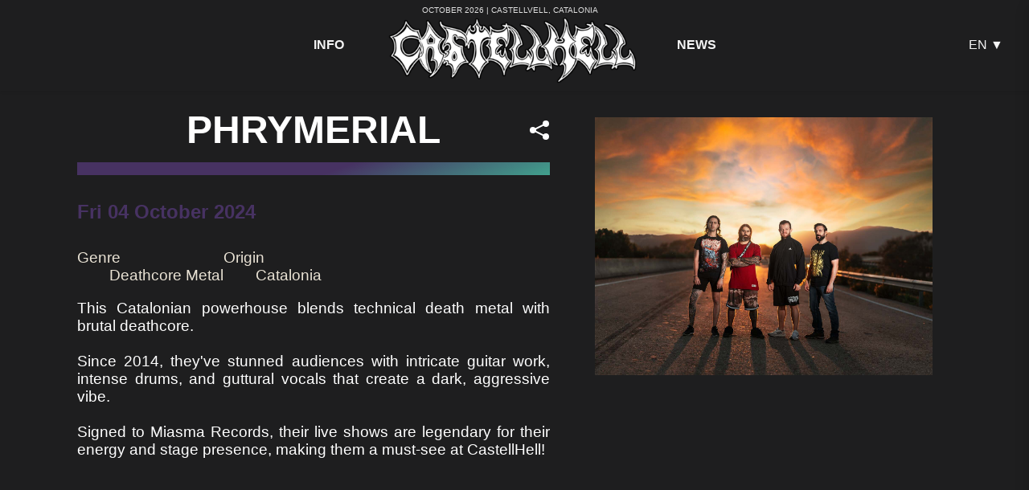

--- FILE ---
content_type: text/html; charset=UTF-8
request_url: https://castellhell.party/en/band/phrymerial
body_size: 5354
content:
<!DOCTYPE html>
<html lang="en">
<head>
    <title>Phrymerial @ CastellHell 2024</title>

<link rel="icon" type="image/png" href="https://castellhell.party/favicon/favicon-96x96.png" sizes="96x96" />
<link rel="icon" type="image/svg+xml" href="https://castellhell.party/favicon/favicon.svg" />
<link rel="shortcut icon" href="https://castellhell.party/favicon/favicon.ico" />
<link rel="apple-touch-icon" sizes="180x180" href="https://castellhell.party/favicon/apple-touch-icon.png" />
<link rel="manifest" href="https://castellhell.party/favicon/site.webmanifest" />
                                            
<link rel="canonical" href="https://castellhell.party/en/band/phrymerial" />
<link rel="alternate" hreflang="ca" href="https://castellhell.party/ca/band/phrymerial" />
<link rel="alternate" hreflang="es" href="https://castellhell.party/es/band/phrymerial" />
<link rel="alternate" hreflang="en" href="https://castellhell.party/en/band/phrymerial" />

<meta charset="utf-8" />
<meta name="Keywords" content="castlehell, castle hell, castelhel, castelhell, castlehel, metal festival, rock, party, open air, tickets, heavy metal, music festival, rock festival, headbanging, mosh pit">
<meta name="Description" content="This Catalonian powerhouse blends technical death metal with brutal deathcore. 

Since 2014, they&#039;ve stunned audiences with intricate guitar work, intense drums, and guttural vocals that create a dark, aggressive vibe. 

Signed to Miasma Records, their live shows are legendary for their energy and stage presence, making them a must-see at CastellHell!
">
<meta name="author" content="CastellHell Reborns">
<meta name="geo.region" content="Tarragona, Catalonia">
<meta name="geo.placename" content="Castellvell del Camp">
<meta name="geo.position" content="41.179904822798385, 1.099354043432829">
<meta name="ICBM" content="Latitude, Longitude">

<meta property="og:type" content="website">
<meta property="og:url" content="https://castellhell.party/en/band/phrymerial">
<meta property="og:title" content="Phrymerial @ CastellHell 2024">
<meta property="og:image" content="https://castellhell.party/img/bands/phrymerial.jpg">
<meta property="og:description" content="This Catalonian powerhouse blends technical death metal with brutal deathcore. 

Since 2014, they&#039;ve stunned audiences with intricate guitar work, intense drums, and guttural vocals that create a dark, aggressive vibe. 

Signed to Miasma Records, their live shows are legendary for their energy and stage presence, making them a must-see at CastellHell!
">
<meta property="og:site_name" content="Phrymerial @ CastellHell 2024" />
<meta property="fb:app_id" content="1881576069085563" />

<meta name="twitter:card" content="summary_large_image">
<meta name="twitter:title" content="Phrymerial @ CastellHell 2024">
<meta name="twitter:description" content="This Catalonian powerhouse blends technical death metal with brutal deathcore. 

Since 2014, they&#039;ve stunned audiences with intricate guitar work, intense drums, and guttural vocals that create a dark, aggressive vibe. 

Signed to Miasma Records, their live shows are legendary for their energy and stage presence, making them a must-see at CastellHell!
">
<meta name="twitter:image" content="https://castellhell.party/img/bands/phrymerial.jpg">

<link href="/reset.css?rand=904252383" rel="stylesheet" />
<link href="/footer.css?rand=1255749628" rel="stylesheet" />
<link href="/artist.css?rand=737015065" rel="stylesheet" />
<link href="/styles.css?rand=2122109405" rel="stylesheet" />
<link href="/lineup.css?rand=1196323090" rel="stylesheet" />
<link href="/menu.css?rand=1671321983" rel="stylesheet" />
<link href="/info-grid.css?rand=1314215045" rel="stylesheet" />
<meta name="viewport" content="width=device-width,initial-scale=1,maximum-scale=1,user-scalable=no">
<meta http-equiv="X-UA-Compatible" content="IE=edge,chrome=1">
<meta name="HandheldFriendly" content="true">

    <!-- Google tag (gtag.js) -->
    <script async src="https://www.googletagmanager.com/gtag/js?id=G-JSVBGKDDLX"></script>
    <script>
        window.dataLayer = window.dataLayer || [];
        function gtag(){dataLayer.push(arguments);}
        gtag('js', new Date());

        gtag('config', 'G-JSVBGKDDLX');
    </script>

    <script type="text/javascript">
        (function() {
            window.sib = {
                equeue: [],
                client_key: "x4ykgnqjj6zi1hliytivh4sz"
            };
            /* OPTIONAL: email for identify request*/
            // window.sib.email_id = 'example@domain.com';
            window.sendinblue = {};
            for (var j = ['track', 'identify', 'trackLink', 'page'], i = 0; i < j.length; i++) {
                (function(k) {
                    window.sendinblue[k] = function() {
                        var arg = Array.prototype.slice.call(arguments);
                        (window.sib[k] || function() {
                            var t = {};
                            t[k] = arg;
                            window.sib.equeue.push(t);
                        })(arg[0], arg[1], arg[2]);
                    };
                })(j[i]);
            }
            var n = document.createElement("script"),
                i = document.getElementsByTagName("script")[0];
            n.type = "text/javascript", n.id = "sendinblue-js",
                n.async = !0, n.src = "https://sibautomation.com/sa.js?key="+ window.sib.client_key,
                i.parentNode.insertBefore(n, i), window.sendinblue.page();
        })();
    </script>
    <script>
    const sharePost = () => {
        const button = document.activeElement;
        // Remove the first path segment (locale)
        const pathParts = location.pathname.split('/');
        // If the first part is empty (leading slash), remove it
        if (pathParts[0] === '') pathParts.shift();
        // Remove locale if present
        if (['en', 'es', 'ca', 'fr'].includes(pathParts[0])) pathParts.shift();
        const cleanPath = '/' + pathParts.join('/');
        const secureUrl = location.origin + cleanPath;
        const withTags = `${secureUrl}?shared`;
        
        navigator.share({
            title: document.title,
            url: withTags,
        });
    }
    </script>
</head>
<body>
<header class="header">
    <nav class="inner-header">
        <ul class="menu info-menu desktop" role="menubar" aria-label="Info Menu">
                                    <li><a href="/en/info">Info</a></li>
        </ul>
        <div class="header__logo">
            <span class="header__logo__date">October 2026 | Castellvell, Catalonia</span>
            <a href="/en">
                <img src="/img/logo_blanc.png" alt="Logo">
            </a>
        </div>
        <ul class="menu main-menu desktop" role="menubar" aria-label="Main Menu">
            <li><a href="/en/news">News</a></li>
                    </ul>
        <div role="menubar" aria-label="Language Menu" class="lang-menu dropdown">
                <button onclick="open_lang_menu()" class="dropbtn">EN &#9660;</button>
                <div id="lang-dropdown" class="dropdown-content">
                    <a  href="/ca/phrymerial">CA</a>
                    <a  href="/es/phrymerial">ES</a>
                    <a  class="dropdown-content-selected"  href="/en/phrymerial">EN</a>
                </div>
            </li>
        </div>
        <button class="menu-btn" aria-label="main menu" onclick="toggle_mobile_menu()"><img src="/img/menu-hamburger.svg" alt="Menu"></button>
        <div class="menu main-menu mobile" id="mobile-menu">
            <button class="close-btn" aria-label="close menu" onclick="toggle_mobile_menu()"><img src="/img/close.svg" alt="Menu"></button>
            <ul class="inner-main-menu" role="menubar" aria-label="Main Menu">
                                <li><a href="/en/info">Info</a></li>
                <li><a href="/en/news">News</a></li>
                                <li class="lang-menu-mobile">
                    <a  href="/ca/phrymerial">CA</a>
                    <a  href="/es/phrymerial">ES</a>
                    <a  class="dropdown-content-selected"  href="/en/phrymerial">EN</a>
                </li>
            </ul>
        </div>
    </nav>
</header>

<!-- TODO enable this -->
<article class="fest-tickets" style="display: none; cursor: pointer">
    <a data-toggle="modal" data-target="#tickets">Tickets 25€</a>
</article>
<script>
    </script>
<!-- Modal -->

<main class="header-fixed">

    <article class="main-section">
        <section class="artist-head">
            <div class="artist-head__inner">
                <div class="artist-head__content">
                    <h1 class="main-section-title text-left px-0">PHRYMERIAL</h1>
                    <h2 class="artist-head__performance">
                    Fri 04 October 2024
                    </h2>
                    <button
                        class="share-button"
                        onclick="sharePost()"
                        data-description="PHRYMERIAL will be playing at CastellHell 2025 on Fri 04 October 2024"
                        aria-label="Share">
                        <img src="/img/share.svg" title="Share" width="30" />
                    </button>
                    <dl class="artist-head__info">
                        <div>
                            <dt>Genre</dt>
                            <dd>Deathcore Metal</dd>
                        </div>
                        <div>
                            <dt>Origin</dt>
                            <dd>Catalonia</dd>
                        </div>
                    </dl>
                   
                    <section class="artist-head__editor">
                        <p>This Catalonian powerhouse blends technical death metal with brutal deathcore. <br />
<br />
Since 2014, they&#039;ve stunned audiences with intricate guitar work, intense drums, and guttural vocals that create a dark, aggressive vibe. <br />
<br />
Signed to Miasma Records, their live shows are legendary for their energy and stage presence, making them a must-see at CastellHell!<br />
</p>
                        <figure class="oEmbedMedia" title="phrymerial (Official Music Video)" data-type="video" width="100%" height="360"><iframe width="100%" height="360" src="https://www.youtube.com/embed/0WwVwOT8RIs?si=12Kd1rmkcJxmUtOb" title="YouTube video player" frameborder="0" allow="accelerometer; autoplay; clipboard-write; encrypted-media; gyroscope; picture-in-picture; web-share" referrerpolicy="strict-origin-when-cross-origin" allowfullscreen></iframe></figure>

<iframe style="border-radius:12px" src="https://open.spotify.com/embed/artist/0cHfIX3WqMVjYARA9M4Shs?utm_source=generator" width="100%" height="352" frameBorder="0" allowfullscreen="" allow="autoplay; clipboard-write; encrypted-media; fullscreen; picture-in-picture" loading="lazy"></iframe>                    </section>
                </div>
               <figure class="artist-head__image">
                    <img title="Phrymerial" alt="Phrymerial" src="/img/bands/phrymerial.jpg">
                </figure>
            </div>
        </section>
    </article>

    <aside class="main-section-title  ">
        <h3>See also:</h3>
    </aside>

    
<section id="lineup-2025" class="main-section article-lineup-wrapper">
    <div class="lineup-filter">
        <button class="btn active" data-day="all">All</button>
        <button class="btn" data-day="friday">Friday</button>
        <button class="btn" data-day="saturday">Saturday</button>
    </div>
    <ul class="lineup-list">
                                    <li class="lineup-item" data-day="saturday">
                    <a class="lineup-item-wrapper" href="/en/band/master" style="background-image: url('/img/2025/bands/master_list.jpg')">
                        <div class="lineup-item-data">
                            <img class="lineup-item-visit" src="/img/chevron.svg" width="24" height="24" />
                            <h2 class="lineup-item-name">Master</h2>
                            <p class="lineup-item-day">Saturday</p>
                            <p class="lineup-item-checkout">Check out Master</p>
                        </div>
                    </a>
                </li>
                                                <li class="lineup-item" data-day="saturday">
                    <a class="lineup-item-wrapper" href="/en/band/suicidal_angels" style="background-image: url('/img/2025/bands/suicidal_angels_list.jpg')">
                        <div class="lineup-item-data">
                            <img class="lineup-item-visit" src="/img/chevron.svg" width="24" height="24" />
                            <h2 class="lineup-item-name">Suicidal Angels</h2>
                            <p class="lineup-item-day">Saturday</p>
                            <p class="lineup-item-checkout">Check out Suicidal Angels</p>
                        </div>
                    </a>
                </li>
                                                <li class="lineup-item" data-day="friday">
                    <a class="lineup-item-wrapper" href="/en/band/kraanium" style="background-image: url('/img/2025/bands/kraanium_list.jpg')">
                        <div class="lineup-item-data">
                            <img class="lineup-item-visit" src="/img/chevron.svg" width="24" height="24" />
                            <h2 class="lineup-item-name">Kraanium</h2>
                            <p class="lineup-item-day">Friday</p>
                            <p class="lineup-item-checkout">Check out Kraanium</p>
                        </div>
                    </a>
                </li>
                                                <li class="lineup-item" data-day="friday">
                    <a class="lineup-item-wrapper" href="/en/band/hideous_divinity" style="background-image: url('/img/2025/bands/hideous_divinity_list.jpg')">
                        <div class="lineup-item-data">
                            <img class="lineup-item-visit" src="/img/chevron.svg" width="24" height="24" />
                            <h2 class="lineup-item-name">Hideous Divinity</h2>
                            <p class="lineup-item-day">Friday</p>
                            <p class="lineup-item-checkout">Check out Hideous Divinity</p>
                        </div>
                    </a>
                </li>
                                                <li class="lineup-item" data-day="saturday">
                    <a class="lineup-item-wrapper" href="/en/band/avulsed" style="background-image: url('/img/2025/bands/avulsed_list.jpg')">
                        <div class="lineup-item-data">
                            <img class="lineup-item-visit" src="/img/chevron.svg" width="24" height="24" />
                            <h2 class="lineup-item-name">Avulsed</h2>
                            <p class="lineup-item-day">Saturday</p>
                            <p class="lineup-item-checkout">Check out Avulsed</p>
                        </div>
                    </a>
                </li>
                                                <li class="lineup-item" data-day="saturday">
                    <a class="lineup-item-wrapper" href="/en/band/vidres_a_la_sang" style="background-image: url('/img/2025/bands/vidres_a_la_sang_list.jpg')">
                        <div class="lineup-item-data">
                            <img class="lineup-item-visit" src="/img/chevron.svg" width="24" height="24" />
                            <h2 class="lineup-item-name">Vidres a la Sang</h2>
                            <p class="lineup-item-day">Saturday</p>
                            <p class="lineup-item-checkout">Check out Vidres a la Sang</p>
                        </div>
                    </a>
                </li>
                                                <li class="lineup-item" data-day="saturday">
                    <a class="lineup-item-wrapper" href="/en/band/game_over" style="background-image: url('/img/2025/bands/game_over_list.jpg')">
                        <div class="lineup-item-data">
                            <img class="lineup-item-visit" src="/img/chevron.svg" width="24" height="24" />
                            <h2 class="lineup-item-name">Game Over</h2>
                            <p class="lineup-item-day">Saturday</p>
                            <p class="lineup-item-checkout">Check out Game Over</p>
                        </div>
                    </a>
                </li>
                                                <li class="lineup-item" data-day="friday">
                    <a class="lineup-item-wrapper" href="/en/band/iniquitous_savagery" style="background-image: url('/img/2025/bands/iniquitous_savagery_list.jpg')">
                        <div class="lineup-item-data">
                            <img class="lineup-item-visit" src="/img/chevron.svg" width="24" height="24" />
                            <h2 class="lineup-item-name">Iniquitous Savagery</h2>
                            <p class="lineup-item-day">Friday</p>
                            <p class="lineup-item-checkout">Check out Iniquitous Savagery</p>
                        </div>
                    </a>
                </li>
                                                <li class="lineup-item" data-day="friday">
                    <a class="lineup-item-wrapper" href="/en/band/machete_law" style="background-image: url('/img/2025/bands/machete_law_list.jpg')">
                        <div class="lineup-item-data">
                            <img class="lineup-item-visit" src="/img/chevron.svg" width="24" height="24" />
                            <h2 class="lineup-item-name">Machete Law</h2>
                            <p class="lineup-item-day">Friday</p>
                            <p class="lineup-item-checkout">Check out Machete Law</p>
                        </div>
                    </a>
                </li>
                                                <li class="lineup-item" data-day="saturday">
                    <a class="lineup-item-wrapper" href="/en/band/indar" style="background-image: url('/img/2025/bands/indar_list.jpg')">
                        <div class="lineup-item-data">
                            <img class="lineup-item-visit" src="/img/chevron.svg" width="24" height="24" />
                            <h2 class="lineup-item-name">Indar</h2>
                            <p class="lineup-item-day">Saturday</p>
                            <p class="lineup-item-checkout">Check out Indar</p>
                        </div>
                    </a>
                </li>
                                                <li class="lineup-item" data-day="saturday">
                    <a class="lineup-item-wrapper" href="/en/band/peace_after_pain" style="background-image: url('/img/2025/bands/peace_after_pain_list.jpg')">
                        <div class="lineup-item-data">
                            <img class="lineup-item-visit" src="/img/chevron.svg" width="24" height="24" />
                            <h2 class="lineup-item-name">Peace After Pain</h2>
                            <p class="lineup-item-day">Saturday</p>
                            <p class="lineup-item-checkout">Check out Peace After Pain</p>
                        </div>
                    </a>
                </li>
                                                <li class="lineup-item" data-day="saturday">
                    <a class="lineup-item-wrapper" href="/en/band/gods_funeral" style="background-image: url('/img/2025/bands/gods_funeral_list.jpg')">
                        <div class="lineup-item-data">
                            <img class="lineup-item-visit" src="/img/chevron.svg" width="24" height="24" />
                            <h2 class="lineup-item-name">God&#039;s Funeral</h2>
                            <p class="lineup-item-day">Saturday</p>
                            <p class="lineup-item-checkout">Check out God&#039;s Funeral</p>
                        </div>
                    </a>
                </li>
                                                <li class="lineup-item" data-day="friday">
                    <a class="lineup-item-wrapper" href="/en/band/devorate_the_universe" style="background-image: url('/img/2025/bands/devorate_the_universe_list.jpg')">
                        <div class="lineup-item-data">
                            <img class="lineup-item-visit" src="/img/chevron.svg" width="24" height="24" />
                            <h2 class="lineup-item-name">Devorate The Universe</h2>
                            <p class="lineup-item-day">Friday</p>
                            <p class="lineup-item-checkout">Check out Devorate The Universe</p>
                        </div>
                    </a>
                </li>
                                                <li class="lineup-item" data-day="friday">
                    <a class="lineup-item-wrapper" href="/en/band/neguit" style="background-image: url('/img/2025/bands/neguit_list.jpg')">
                        <div class="lineup-item-data">
                            <img class="lineup-item-visit" src="/img/chevron.svg" width="24" height="24" />
                            <h2 class="lineup-item-name">Neguit</h2>
                            <p class="lineup-item-day">Friday</p>
                            <p class="lineup-item-checkout">Check out Neguit</p>
                        </div>
                    </a>
                </li>
                        </ul>
</section>

<script>
document.querySelectorAll('.lineup-filter .btn').forEach(btn => {
    btn.addEventListener('click', function() {
        document.querySelectorAll('.lineup-filter .btn').forEach(b => b.classList.remove('active'));
        this.classList.add('active');
        const day = this.getAttribute('data-day');
        document.querySelectorAll('.lineup-item').forEach(item => {
            if (day === 'all' || item.getAttribute('data-day') === day) {
                item.classList.remove('hidden');
            } else {
                item.classList.add('hidden');
            }
        });
    });
});
</script>
    <section class="subscription-section primary-bg">
            <div class="container-newsletter">
            <h3 class="subscribe-title">Follow the news</h3>
            <form action="/newsletter/en" class="subscribe-form" method="post" enctype="application/x-www-form-urlencoded">
                <input type="email" name="email" id="email" placeholder="pepet@example.com" required />
                <input type="submit" name="submit" value="Subscribe">
            </form>

        </div>

    </section>
<!-- TODO enable this modal -->

<footer class="footer-main">
    <ul class="media-wrapper">
        <li class="icon-media"><a href="https://www.facebook.com/castellhellreborns/" target="_blank"><img src="/img/fb.svg" alt="fb" type="image/svg+xml" name="Facebook"></a></li>
        <li class="icon-media"><a href="https://www.youtube.com/channel/UCPCu9GXP0XlOAQMYPPRnHpQ" target="_blank"><img src="/img/yt.svg" alt="yt" type="image/svg+xml" class="icon-media" name="YouTube"></a></li>
        <li class="icon-media"><a href="https://twitter.com/Castellhell" target="_blank"><img src="/img/tw.svg" alt="tw" type="image/svg+xml" class="icon-media" name="Twitter"></a></li>
        <li class="icon-media"><a href="https://www.instagram.com/castellhellreborns/" target="_blank"><img src="/img/ig.svg" alt="ig" type="image/svg+xml" class="icon-media" name="Instagram"></a></li>
    </ul>
    <ul class="footer-links">
        <li><a href="/en/contact">Contact</a></li>
        <li><a href="/en/agenda/1">Agenda</a></li>
        <li><a href="/en/cookies">Cookie policy</a></li>
        <li><a href="/en/disclaimer">Disclaimer</a></li>
        <li><a href="/en/lineup/2024">Lineup 2024</a></li>
        <li><a href="/en/lineup/2025">Lineup 2025</a></li>
    </ul>
    <div class="footer-credits">Associació Cultural Hell Reborns</div>
    <figure class="footer-dipta">
        <img src="/img/dipta_footer.png" alt="Amb el suport de Diputació de Tarragona">
    </figure>
</footer>
<script src="https://code.jquery.com/jquery-3.2.1.slim.min.js" integrity="sha384-KJ3o2DKtIkvYIK3UENzmM7KCkRr/rE9/Qpg6aAZGJwFDMVNA/GpGFF93hXpG5KkN" crossorigin="anonymous"></script>
<script src="https://cdn.jsdelivr.net/npm/popper.js@1.12.9/dist/umd/popper.min.js" integrity="sha384-ApNbgh9B+Y1QKtv3Rn7W3mgPxhU9K/ScQsAP7hUibX39j7fakFPskvXusvfa0b4Q" crossorigin="anonymous"></script>
<meta name="facebook-domain-verification" content="00eph14xgeykxli2jsmcayp8avnd6z" />

<script>
    $('#myModal').on('shown.bs.modal', function () {
        $('#myInput').trigger('focus')
    })
</script>
<script>
    /* When the user clicks on the button,
toggle between hiding and showing the dropdown content */
    function open_lang_menu() {
        document.getElementById("lang-dropdown").classList.toggle("show");
    }

    function toggle_mobile_menu() {
        document.getElementById("mobile-menu").classList.toggle("show");
    }

    // Close the dropdown menu if the user clicks outside of it
    window.onclick = function(event) {
        if (!event.target.matches('.dropbtn')) {
            var dropdowns = document.getElementsByClassName("dropdown-content");
            var i;
            for (i = 0; i < dropdowns.length; i++) {
                var openDropdown = dropdowns[i];
                if (openDropdown.classList.contains('show')) {
                    openDropdown.classList.remove('show');
                }
            }
        }
    }
</script>
</main>
</body>
</html>

--- FILE ---
content_type: text/css
request_url: https://castellhell.party/reset.css?rand=904252383
body_size: 201
content:
html,
body {
  padding: 0;
  margin: 0;
  height: 100%;
  width: 100%;
  font-family: Roboto, sans-serif;
  background: var(--dark-neutral);
  background-attachment: fixed;
  background-size: 100%;
}

*,
*::before,
*::after {
  box-sizing: border-box;
}

:root {
  --white: #ffffff;
  --black: #1e1e1f;
  --text: #f5f5f5;
  --text-inner: #f5f5f5;
  --dark-neutral: #1e1e1f;
  --light-neutral: #eae3d5;
  --primary: #473262;
  --secondary: #3deaa9;
  --tertiary: #d72638;
  /* GRADIENTS */
  --primary-bg: linear-gradient(
    160deg,
    var(--primary) 55%,
    var(--secondary) 130%
  );
}

a,
a:hover {
  text-decoration: none;
  color: var(--secondary);
}

img {
  max-width: 100%;
}

.header-fixed {
  padding-top: 130px;
}

.outlined-cta {
  border: 1px solid var(--white);
  padding: 1rem;
  width: fit-content;
  margin: 1rem auto;
  display: block;
  color: var(--white);
  transition: 300ms;
  border-radius: 4px;
}

.outlined-cta:hover {
  background-color: var(--black);
  color: var(--secondary);
  border-color: var(--secondary);
}

.outlined-cta.align-left {
  margin: 1rem 0;
  text-align: left;
  width: 100%;
}

/* SUBSCRIBE FORM */
@import url("https://fonts.googleapis.com/css?family=Poppins:300,400,600");


--- FILE ---
content_type: text/css
request_url: https://castellhell.party/footer.css?rand=1255749628
body_size: 475
content:
.footer-main {
  width: 100%;
  background-color: var(--dark-neutral);
  float: left;
  padding: 1rem;
  padding-bottom: 8rem;
  color: var(--white);
}

.media-wrapper {
  display: flex;
  padding: 1rem 2rem;
  justify-content: space-between;
  margin: 0;
  list-style: none;
}

.media-wrapper .icon-media {
  width: 20%;
}
.media-wrapper .icon-media img {
  width: 100%;
  display: block;
}

.footer-credits {
  text-align: center;
  font-size: 0.9rem;
  color: var(--light-neutral);
}

.footer-links {
  display: flex;
  flex-direction: column;
  align-items: center;
  gap: 2rem;
  padding: 0;
  list-style: none;
  margin-bottom: 3rem;
}

/* subscription section */

/* SUBSCRIBE FORM */
@import url("https://fonts.googleapis.com/css?family=Poppins:300,400,600");

.subscription-section {
  margin: 3rem 0;
  padding: 3rem 0;
  width: 100%;
}

.subscribe-title {
  font-size: 2rem;
  font-weight: 600;
  color: var(--text-inner);
  margin: 0 0 2rem 0;
}

.container-newsletter {
  margin: 0 auto;
  width: 90%;
  max-width: 600px;
}

.subscribe-form {
  position: relative;
  display: block;
  border-radius: 35px;
  background: white;
  width: 100%;
  overflow: hidden;
}
.subscribe-form input {
  line-height: 70px;
  padding: 0;
  border: none;
  outline: none;
  font-size: 1rem;
  font-weight: 300;
  background: #eee;
  letter-spacing: 0.02em;
}
.subscribe-form input:not([type="submit"]) {
  width: 100%;
  display: block;
  padding: 0 150px 0 30px;
}
.subscribe-form input:not([type="email"]) {
  position: absolute;
  height: 50px;
  line-height: 50px;
  top: 10px;
  right: 10px;
  border-radius: 25px;
  padding: 0 25px;
  background: var(--primary-bg);
  color: white;
  cursor: pointer;
}
.subscribe-form input:not([type="email"]):hover {
  background: #f00c2c;
}
.subscribe-form input:focus {
  outline: none;
  background: white;
}
.footer-dipta {
  margin: 1rem auto;
  display: block;
  max-width: 250px;
}

@media (min-width: 600px) {
  .footer-main {
    padding: 2rem;
    padding-bottom: 2rem;
  }

  .media-wrapper {
    gap: 2rem;
    padding: 0;
    justify-content: center;
  }

  .media-wrapper .icon-media {
    width: 70px;
  }

  .footer-links {
    gap: 3rem;
    font-size: 1.05rem;
  }
}

@media (min-width: 1024px) {
  .footer-main {
    padding: 0;
    padding-bottom: 2rem;
  }

  .media-wrapper .icon-media {
    width: 80px;
  }

  .footer-links {
    width: 100%;
    flex-direction: row;
    justify-content: space-between;
    padding: 2rem;
    margin: 0 auto;
    max-width: 1000px;
  }
}


--- FILE ---
content_type: text/css
request_url: https://castellhell.party/artist.css?rand=737015065
body_size: 33
content:
.artist-head {
  display: block;
  padding: 0;
}

.artist-head__inner {
  display: flex;
  flex-direction: column-reverse;
  gap: 1rem;
  padding: 0;
}

.artist-head__info {
  font-size: 1.2rem;
  display: flex;
  gap: 3rem;
  color: var(--light-neutral);
}

.artist-head__content {
  padding: 0 1rem;
  position: relative;
}

.artist-head__performance {
  color: var(--primary);
  margin-block-end: 1rem;
}

.artist-head__editor {
  display: block;
  color: var(--white);
  padding-block: 0 2rem;
}

.artist-head__editor p {
  font-size: 1.2rem;
  margin-block-end: 3rem;
}
.share-button {
  background-color: transparent;
  border: 0;
  position: absolute;
  top: 16px;
  right: 8px;
}

@media only screen and (min-width: 960px) {
  .artist-head {
    display: block;
    padding: 0 3rem;
  }
  .artist-head__inner {
    flex-direction: row;
    gap: 5rem;
  }

  .artist-head__content {
    flex: 7;
  }
  .artist-head__image {
    flex: 5;
  }

  .artist-head__performance {
    color: var(--primary);
    margin-block-end: 2rem;
  }

  .artist-head__image img {
    width: 100%;
  }
  .artist-head__editor {
    text-align: justify;
    display: block;
    color: var(--white);
    padding-block: 2rem;
  }
}


--- FILE ---
content_type: text/css
request_url: https://castellhell.party/styles.css?rand=2122109405
body_size: 1561
content:
.main-section {
  width: 95%;
  margin: 0 auto;
}

.main-section-title {
  font-size: 3rem;
  line-height: 4rem;
  font-weight: 600;
  color: var(--white);
  position: relative;
  text-align: center;
  padding: 0 1rem 1.5rem;
  margin: 0 0 2rem;
  width: 100%;
}
.main-section-title.text-left:after {
  transform-origin: left;
}

.main-section-title:after {
  position: absolute;
  content: "";
  background: var(--primary-bg);
  height: 1rem;
  width: 100%;
  bottom: 0;
  left: 0;
  right: 0;
  animation: widenup 500ms ease-in;
}

.video-jumbotron {
  position: relative;
  overflow: hidden;
  margin: 88px 0 0 0;
  padding: 0;
}

.download-cta {
  background: var(--primary-bg);
  font-size: 1.5rem;
  padding: 1rem 2rem;
  display: flex;
  width: fit-content;
  color: var(--text-inner);
  margin: 0;
  transition: 300ms;
  flex-direction: column;
  justify-content: center;
  align-items: center;
}
.download-cta:hover {
  background-color: var(--secondary);
  text-decoration: none;
  color: var(--text-inner);
  font-size: 1.5rem;
}

.video-jumbotron .jumbotron__content {
  position: absolute;
  top: 50%;
  left: 50%;
  transform: translate(-50%, -50%);
  min-width: 85%;
  text-shadow: 1px 1px 20px black;
}

.home-content {
  padding: 2rem;
  width: 50%;
  margin: 0 auto;
}

.jumbotron__content_counter {
  inset-block-end: 4rem;
  inset-inline: 0;
  padding: 1rem 2rem;
  position: absolute;
  text-align: center;
}

.jumbotron__title_counter {
  max-inline-size: 100rem;
  position: relative;
  color: white;
  font-size: 1.7rem;
}

.jumbotron__title:after {
  block-size: 1.5rem;
  content: "";
  display: block;
  inline-size: 100%;
  inset-inline-start: 0;
  position: absolute;
  background: var(--primary-bg);
}

.title {
  color: var(--text-inner);
  padding: 5px;
}

.primary-bg {
  background: var(--primary-bg);
}

.bg-white {
  background: var(--white);
}

.text-subscription {
  font-size: 3em;
  color: var(--text-inner);
  text-align: center;
}

.news-image {
  width: 100%;
  height: auto;
  max-width: 600px;
  margin: 0 auto;
  display: block;
}

.description-lineup {
  color: white;
  position: relative;
  margin: 2%;
  border-radius: 5px;
  font-size: 1.1em;
  padding-right: 10%;
  padding-left: 10%;
  margin-left: 5px !important;
  text-align: left !important;
}

.available {
  cursor: pointer;
}

.not-available {
  background-color: grey;
}

.fixed-tickets {
  overflow: hidden;
  display: none;
}

.ticket-status {
  background: var(--primary-bg);
  padding: 0.5rem;
  color: var(--text-inner);
  text-align: center;
  font-size: 1.2rem;
  margin-bottom: 1rem;
}

.event-button {
  position: fixed;
  top: 50vh;
  right: 0;
  z-index: 9;
  display: block;
  writing-mode: vertical-lr;
  transform: rotate(180deg);
  text-align: center;
  background-color: var(--primary);
  color: var(--text-inner);
  border: none;
  border-radius: 0 8px 8px 0;
  padding: 24px 12px;
  font-size: 1.2em;
  cursor: pointer;
  animation: button-pop 2s cubic-bezier(0.68, -0.55, 0.27, 1.55) 1;
}

.event-button:hover {
  background-color: var(--secondary);
  color: var(--white);
}

.event-popup {
  display: none;
  position: fixed;
  z-index: 10;
  left: 0;
  top: 0;
  right: 0;
  bottom: 0;
  width: 100%;
  height: 100%;
  overflow: auto;
  background-color: rgba(118, 118, 87, 0.8);
  justify-content: center;
  align-items: center;
}

.event-popup-content {
  display: flex;
  position: relative;
  flex-direction: column;
  border-radius: 12px;
  width: 95%;
  padding: 24px;
  max-width: 550px;
  max-height: 90vh;
  overflow-y: auto;
  background-color: var(--dark-neutral);
  color: var(--white);
}

.event-popup-title {
  font-size: 1.5em;
  margin-bottom: 12px;
}

.close-button {
  position: absolute;
  font-size: 30px;
  top: 8px;
  right: 12px;
  cursor: pointer;
  margin-left: auto;
}

.close-button:hover {
  color: var(--secondary);
}
.onsite-content {
  width: 90%;
  margin: 0 auto;
  max-width: 1000px;
}
.android-download {
  background-color: transparent;
  width: fit-content;
  display: block;
  margin: 0 auto;
  background-image: url("/img/android-head_flat.svg");
  background-repeat: no-repeat;
  background-position: top center;
  padding: 68px 0 0 0;
  transition: padding-top 300ms;
}
.android-download:hover {
  padding-top: 85px;
}

.warning {
  background-color: #ffe5cc;
  color: var(--text-inner);
  font-size: 0.75rem;
  padding: 1rem;
  border: 1px solid #ff6600;
  border-radius: 8px;
  margin: 1rem 0;
  text-align: left;
}

.warning-title {
  font-weight: 600;
  margin-bottom: 0.5rem;
  text-align: left;
  font-size: 1rem;
}

.useful-info {
  display: grid;
  grid-template-columns: 1fr 1fr;
  gap: 30px;
  margin-top: 2rem;
}

.map-container {
  text-align: center;
}

.useful-links {
  padding: 0;
  margin: 0;
}

.useful-links-list {
  list-style: none;
  padding: 0;
  margin: 0;
}

.event-button {
  font-size: 24px;
}
.video-jumbotron .video-bg {
  height: 50vh;
  width: auto;
}

.useful-info {
  display: flex;
  flex-direction: column;
}

.video-jumbotron .jumbotron__content .jumbotron__title {
  position: relative;
  color: white;
  text-align: center;
  font-size: 3rem;
}

.main-cta {
  display: none;
}

.home-content {
  padding: 2rem 1rem;
  width: 100%;
}

.fixed-tickets {
  display: block;
  position: fixed;
  font-size: 1.3rem;
  padding: 1.5rem 2rem;
  width: 100%;
  text-align: center;
  background: var(--primary-bg);
  bottom: 0;
  color: white;
  z-index: 8;
}

.news-home {
  width: 95%;
  margin: 2rem auto 3rem;
}

.news-home h2 {
  margin: 0 0 1rem 0;
}

.news-home a {
  color: var(--text-inner);
  cursor: pointer;
  background: var(--primary-bg);
  padding: 1rem;
  border-radius: 8px;
  display: block;
}
.news-home a:hover {
  color: var(--secondary);
}

.after-movie-section {
  width: 95%;
  max-width: 1080px;
  margin: 2rem auto 3rem;
  background: var(--primary-bg);
  color: var(--text-inner);
  padding: 1rem;
  border-radius: 8px;
  display: block;
}

.after-movie-section h2 {
  margin: 0 0 1rem 0;
  display: block;
  text-align: center;
}

.after-movie-section .after-movie-video {
  width: 100%;
  height: auto;
  aspect-ratio: 16 / 9.2;
  border-radius: 8px;
}

/* Tabled Portrait */
@media (min-width: 1000px) {
  .news-home {
    width: 50%;
  }

  .video-jumbotron {
    margin: 0;
  }

  .video-jumbotron .video-bg {
    width: 100%;
    margin: 0;
    padding: 0;
    height: auto;
  }

  .video-jumbotron .jumbotron__content .jumbotron__title {
    position: relative;
    color: white;
    text-align: center;
    font-size: 5rem;
    line-height: 1.5;
    text-shadow: 0px 0px 15px rgba(0, 0, 0, 85);
  }

  .main-cta {
    background-color: var(--secondary);
    color: var(--text-inner);
    font-size: 1.5rem;
    padding: 1rem 2rem;
    display: block;
    width: fit-content;
    margin: 3rem auto 0;
    transition: 300ms;
  }

  .main-cta:hover {
    background-color: var(--tertiary);
    text-decoration: none;
    color: var(--text-inner);
    font-size: 1.5rem;
  }
}

@keyframes widenup {
  from {
    transform: scaleX(0);
  }
  to {
    transform: scaleX(1);
  }
}

@keyframes button-pop {
  0% {
    background-color: var(--secondary);
    color: var(--white);
    transform: scale(1.75) translate(-10%, 0) rotate(180deg);
  }

  100% {
    background-color: var(--primary);
    color: var(--text-inner);
    transform: scale(1) translate(0, 0) rotate(180deg);
  }
}


--- FILE ---
content_type: text/css
request_url: https://castellhell.party/lineup.css?rand=1196323090
body_size: 911
content:
.lineup-filter {
  display: flex;
  justify-content: center;
  margin-bottom: 1rem;
  gap: 1rem;
}
.lineup-filter .btn {
  border: 2px solid var(--primary);
  background-color: transparent;
  padding: 0.5rem 1rem;
  border-radius: 0.25rem;
  color: var(--text-inner);
  cursor: pointer;
  transition: background 200ms;
}

.lineup-filter .btn:hover {
  opacity: 0.8;
}

.lineup-filter .btn.active {
  background: var(--primary-bg);
  color: var(--text-inner);
}

.lineup-list {
  display: grid;
  grid-template-columns: repeat(1, minmax(0, 1fr));
  gap: 10px;
  list-style: none;
  margin: 0;
  padding: 1rem 1rem;
}
.lineup-list .lineup-item {
  width: 100%;
  display: block;
  list-style: none;
}

.lineup-list .lineup-item.hidden {
  display: none;
}

.lineup-list .lineup-item .lineup-item-wrapper {
  display: block;
  background-size: cover;
  background-repeat: no-repeat;
  background-position: 6rem -1rem;
  color: var(--text-inner);
}

.lineup-item-data {
  position: relative;
  padding: 2rem 1rem;
  background: linear-gradient(90deg, var(--primary) 36%, rgba(0, 0, 0, 0) 75%);
}

.lineup-item-name {
  font-size: 2rem;
  max-width: 60%;
}

.lineup-item-day {
  margin: 0;
  font-size: 1.2rem;
}

.lineup-item-visit {
  position: absolute;
  bottom: 1rem;
  right: 1rem;
}

.lineup-list .lineup-item .lineup-item-wrapper .lineup-item-checkout {
  display: none;
}

@media only screen and (min-width: 680px) {
  .lineup-list {
    grid-template-columns: repeat(2, minmax(0, 1fr));
  }
}

@media only screen and (min-width: 1000px) {
  .lineup-list {
    grid-template-columns: repeat(3, minmax(0, 1fr));
  }

  .lineup-list .lineup-item .lineup-item-wrapper {
    background-size: 100%;
    background-position: top center;
    padding-block-start: 10rem;
    aspect-ratio: 3/2;
    display: flex;
  }

  .lineup-item-data {
    padding: 1rem;
    width: 100%;
    margin-block-start: auto;
    background: var(--primary);
    transition: padding 200ms;
  }

  .lineup-item-name {
    max-width: 100%;
  }

  .lineup-list .lineup-item .lineup-item-wrapper .lineup-item-checkout {
    height: 0;
    opacity: 0;
    display: flex;
    align-items: center;
    overflow: hidden;
    transition: 300ms;
    font-size: 0.8rem;
    text-decoration: underline;
    padding: 0;
    margin: 0;
  }

  .lineup-list .lineup-item .lineup-item-wrapper:hover .lineup-item-checkout {
    height: 3rem;
    opacity: 1;
  }
}

.article-schedule {
  list-style: none;
  padding-left: 0;
  width: 75%;
  max-width: 500px;
  margin: 0 auto;
  margin-bottom: 50px;
}

.schedule-day {
  margin-bottom: 4rem;
  display: flex;
  flex-direction: column;
  gap: 16px;
  width: 100%;
}
.schedule-day.saturday {
  margin-top: 30px;
}

.schedule-day-title {
  font-size: 2.5rem;
  margin-top: 0;
  margin-bottom: 1rem;
  text-transform: uppercase;
  color: var(--primary);
}

.schedule-band-block {
  background-color: var(--black);
  background-repeat: no-repeat;
  background-position: right;
  background-size: contain;
  width: 100%;
}

.schedule-band-section {
  color: var(--text-inner);
  box-sizing: border-box;
  width: 100%;
  padding: 8px 60px 8px 16px;
  background: linear-gradient(
    90deg,
    var(--primary) 0%,
    var(--primary) 70%,
    rgba(225, 227, 0, 0) 90%
  );
}

.grid-section {
  position: absolute;
  color: rgb(224, 224, 224);
  top: 87%;
  left: 50%;
  transform: translateY(-50%) translateX(-50%);
  text-align: center;
  width: 100%;
}

/* Individual band */

.artist-head {
  color: rgb(200, 200, 200);
}

.artist-head__sticky > h1 {
  font-size: 4rem;
  color: rgb(224, 224, 224);
}

.tba-content {
  font-size: 3rem;
  padding: 4rem 2rem;
  text-align: center;
  color: var(--light-neutral);
}

@media only screen and (max-width: 1000px) {
  .lineup-section {
    width: 90%;
    margin-left: 5%;
    height: 100%;
    overflow: hidden;
    margin-bottom: 20px;
  }

  .img-presentacio-left {
    width: 100%;
    margin-left: 0%;
  }

  .tba-content {
    font-size: 1.5rem;
    padding: 1rem;
    text-align: center;
    color: #d3d3d3;
  }

  .article-schedule {
    max-width: 95%;
  }

  .schedule-band-block {
    background-color: var(--black);
    background-repeat: no-repeat;
    background-position: right;
    background-size: contain;
    width: 100%;
  }

  .schedule-band-section {
    background: linear-gradient(
      90deg,
      var(--primary) 0%,
      var(--primary) 55%,
      rgba(225, 227, 0, 0) 100%
    );
  }

  .schedule-band-section.lineup-tile {
    font-size: 1.5rem;
    margin: 0;
    padding: 0;
  }

  .grid-section {
    position: absolute;
    color: rgb(224, 224, 224);
    height: 100%;
    top: 100%;
    left: 100%;
    padding-left: 10px;
    transform: translateY(-100%) translateX(-100%);
    text-align: left;
    width: 100%;
  }

  .schedule-band-section > h2 {
    margin-top: 3.5%;
  }
}


--- FILE ---
content_type: text/css
request_url: https://castellhell.party/menu.css?rand=1671321983
body_size: 785
content:
/* header */
.header {
  background-color: var(--black);
  box-shadow: 1px 1px 4px 0 rgba(0, 0, 0, 0.1);
  position: fixed;
  width: 100%;
  z-index: 9;
  top: 0;
  left: 0;
  right: 0;
  margin: 0;
}

.header .inner-header {
  width: 100%;
  position: relative;
  display: flex;
  align-items: center;
  justify-content: flex-start;
}

.header .menu {
  display: flex;
  list-style: none;
  gap: 1rem;
  padding: 0;
  margin: 0;
}

.header .menu a {
  color: var(--text-inner);
  font-weight: bold;
  text-transform: uppercase;
  list-style: none;
  display: block;
  width: fit-content;
  transition: background-color 0.5s, color 0.5s;
  padding: 1rem 2rem;
  border-radius: 4px;
  margin: 0;
}

.header .menu a:hover,
.header .menu a:active {
  background-color: var(--primary);
  color: var(--text-inner);
}

.header .menu .tickets-menu {
  background: var(--secondary);
  color: var(--black);
}

/* logo */
.header__logo {
  color: rgb(224, 224, 224);
  font-size: 0.6rem;
  line-height: 1;
  text-align: center;
  text-transform: uppercase;
  padding: 0.5rem 0;
  max-width: 250px;
}

.header__logo a {
  display: block;
  margin-block-start: 0.3rem;
}

.header__logo img {
  width: 80%;
}

/* menu */
.menu.desktop {
  display: none;
}

.header .menu-btn {
  background-color: var(--primary);
  border-radius: 4px;
  border: none;
  cursor: pointer;
  display: block;
  user-select: none;
  width: 3rem;
  height: 3rem;
  padding: 0.5rem;
  margin-inline-start: auto;
  margin-inline-end: 1rem;
}

.main-menu.mobile {
  background-color: var(--black);
  position: fixed;
  flex-direction: column;
  width: 100%;
  z-index: 10;
  top: 0;
  left: 100%;
  transition: left 300ms ease-in-out;
  bottom: 0;
  z-index: 10;
  height: 100vh;
  box-shadow: 0px 8px 16px 0px rgba(0, 0, 0, 0.2);
}

.main-menu.mobile.show {
  left: 0;
}

.main-menu.mobile .inner-main-menu {
  display: flex;
  flex-direction: column;
  gap: 0.5rem;
  width: 100%;
  margin: 4rem 0 0 0;
  padding: 0;
  list-style: none;
  flex: 1;
}

.main-menu.mobile .inner-main-menu li a {
  padding: 1rem 2rem;
  width: 100%;
  text-align: right;
  box-sizing: border-box;
}

.close-btn {
  display: block;
  user-select: none;
  background-color: transparent;
  border: none;
  cursor: pointer;
  width: 3rem;
  height: 3rem;
  padding: 0.5rem;
  margin: 1rem;
  margin-inline-start: auto;
}

/* lang menu */
.lang-menu {
  display: none;
}

/* Change color of dropdown links on hover */
.lang-menu-mobile {
  width: 100%;
  display: flex;
  justify-content: flex-end;
  margin-block-start: auto;
  margin-block-end: 10vh;
}

.main-menu.mobile .inner-main-menu .lang-menu-mobile a {
  width: fit-content;
}

.lang-menu-mobile a:hover {
  background-color: var(--primary);
  color: var(--text-inner);
}

.lang-menu-mobile .dropdown-content-selected {
  background-color: var(--primary);
  color: var(--text-inner);
  font-weight: bold;
}

/* Desktop styles */
@media (min-width: 1080px) {
  /* desktop reset */
  .header {
    display: flex;
    align-items: center;
    justify-content: center;
  }

  .header .inner-header {
    justify-content: center;
  }

  .header .menu-btn {
    display: none;
  }

  .menu.desktop {
    display: block;
  }

  .menu.mobile {
    display: none;
  }
  /* menu */
  .header .menu {
    display: flex;
    gap: 1rem;
    width: fit-content;
  }

  /*lang menu */

  .lang-menu {
    display: block;
    width: fit-content;
    position: absolute;
    right: 1rem;
  }

  .lang-menu .dropbtn {
    padding: 1rem;
    background-color: transparent;
    border: 0 none;
    color: var(--text-inner);
    font-size: 1rem;
    border-radius: 4px;
  }

  /* Dropdown Content (Hidden by Default) */
  .dropdown-content {
    display: none;
    position: absolute;
    width: 100%;
    background-color: var(--black);
    box-shadow: 0px 8px 16px 0px rgba(0, 0, 0, 0.2);
    z-index: 1;
  }

  .dropdown-content.show {
    display: block;
  }

  /* Links inside the dropdown */
  .dropdown-content a {
    width: 100%;
    display: block;
    padding: 16px !important;
    color: var(--text-inner);
    text-decoration: none;
  }

  /* Change color of dropdown links on hover */
  .dropdown-content a:hover {
    background-color: var(--primary);
    color: var(--text-inner);
  }

  .dropdown-content .dropdown-content-selected {
    background-color: var(--primary);
    color: var(--text-inner);
    font-weight: bold;
  }

  /* logo */
  .header__logo {
    max-width: 350px;
    text-align: center;
  }

  .header__logo a {
    margin-inline-start: 0.38rem;
  }

  .header__logo img {
    width: 90%;
  }
}


--- FILE ---
content_type: text/css
request_url: https://castellhell.party/info-grid.css?rand=1314215045
body_size: 180
content:
.info-list {
  display: grid;
  grid-template-columns: repeat(1, minmax(0, 1fr));
  gap: 1rem;
  list-style: none;
  margin: 0;
  padding: 1rem 0;
}
.info-list .info-list-item {
  width: 100%;
  display: block;
  list-style: none;
}

.info-list .info-list-item .info-block {
  display: block;
  background-size: cover;
  background-repeat: no-repeat;
  background-position: 3rem -2rem;
  color: var(--text-inner);
}

.info-item-content {
  padding: 2rem 1rem;
  transition: 300ms;
  background: linear-gradient(90deg, var(--primary) 42%, rgba(0, 0, 0, 0) 80%);
  background-size: 100%;
}

.info-item-content .info-title {
  margin: 0;
  font-size: 2rem;
  line-height: 3rem;
  text-shadow: 0 0 5px var(--primary);
  max-width: 60%;
}
.info-item-content .info-subtitle {
  margin: 0;
  font-size: 1.2rem;
  line-height: 2rem;
  font-weight: 300;
}

@media only screen and (min-width: 720px) {
  .info-list {
    grid-template-columns: repeat(2, minmax(0, 1fr));
  }

  .info-list .info-list-item .info-block {
    background-size: 100%;
    background-position: top center;
    aspect-ratio: 3/2;
    display: flex;
    overflow: hidden;
  }

  .info-item-content {
    padding: 1rem;
    width: 100%;
    display: flex;
    flex-direction: column;
    justify-content: flex-end;
    background: linear-gradient(0deg, var(--primary) 28%, rgba(0, 0, 0, 0) 50%);
    transform: scale(1);
    transform-origin: bottom left;
    transition: transform 200ms;
  }

  .info-list .info-list-item .info-block:hover .info-item-content {
    transform: scale(1.05);
  }

  .info-item-content .info-title {
    max-width: 100%;
  }
}

@media only screen and (min-width: 1000px) {
  .info-list {
    grid-template-columns: repeat(3, minmax(0, 1fr));
  }
}


--- FILE ---
content_type: image/svg+xml
request_url: https://castellhell.party/img/yt.svg
body_size: -62
content:
<svg xmlns="http://www.w3.org/2000/svg"  viewBox="0 0 64 64" width="48px" height="48px" fill="#3deaa9"><path d="M53.527,17.427C55.714,19.677,56,23.252,56,32s-0.286,12.323-2.473,14.573C51.34,48.822,49.062,49,32,49	s-19.34-0.178-21.527-2.427C8.286,44.323,8,40.748,8,32s0.286-12.323,2.473-14.573S14.938,15,32,15S51.34,15.178,53.527,17.427z M27.95,39.417l12.146-7.038L27.95,25.451V39.417z"/></svg>

--- FILE ---
content_type: image/svg+xml
request_url: https://castellhell.party/img/ig.svg
body_size: 97
content:
<svg xmlns="http://www.w3.org/2000/svg"  viewBox="0 0 64 64" width="48px" height="48px" fill="#3deaa9"><path d="M 31.820312 12 C 13.438312 12 12 13.439312 12 31.820312 L 12 32.179688 C 12 50.560688 13.438313 52 31.820312 52 L 32.179688 52 C 50.561688 52 52 50.560688 52 32.179688 L 52 32 C 52 13.452 50.548 12 32 12 L 31.820312 12 z M 43.994141 18 C 45.099141 17.997 45.997 18.889141 46 19.994141 C 46.003 21.099141 45.110859 21.997 44.005859 22 C 42.900859 22.003 42.003 21.110859 42 20.005859 C 41.997 18.900859 42.889141 18.003 43.994141 18 z M 31.976562 22 C 37.498562 21.987 41.987 26.454563 42 31.976562 C 42.013 37.498562 37.545437 41.987 32.023438 42 C 26.501437 42.013 22.013 37.545437 22 32.023438 C 21.987 26.501437 26.454563 22.013 31.976562 22 z M 31.986328 26 C 28.672328 26.008 25.992 28.701625 26 32.015625 C 26.008 35.328625 28.700672 38.008 32.013672 38 C 35.327672 37.992 38.008 35.299328 38 31.986328 C 37.992 28.672328 35.299328 25.992 31.986328 26 z"/></svg>

--- FILE ---
content_type: image/svg+xml
request_url: https://castellhell.party/img/chevron.svg
body_size: -49
content:
<?xml version="1.0" encoding="utf-8"?><!-- Uploaded to: SVG Repo, www.svgrepo.com, Generator: SVG Repo Mixer Tools -->
<svg width="800px" height="800px" viewBox="0 0 20 20" xmlns="http://www.w3.org/2000/svg" fill="none">
  <path fill="#3deaa9" fill-rule="evenodd" d="M2.293 15.293a1 1 0 101.414 1.414l6-6a1 1 0 000-1.414l-6-6a1 1 0 00-1.414 1.414L7.586 10l-5.293 5.293zm8 0a1 1 0 101.414 1.414l6-6a1 1 0 000-1.414l-6-6a1 1 0 10-1.414 1.414L15.586 10l-5.293 5.293z"/>
</svg>

--- FILE ---
content_type: image/svg+xml
request_url: https://castellhell.party/img/fb.svg
body_size: 2
content:
<svg xmlns="http://www.w3.org/2000/svg"  viewBox="0 0 64 64" width="48px" height="48px" fill-rule="evenodd" clip-rule="evenodd" baseProfile="basic"><path fill="#3deaa9" fill-rule="evenodd" d="M31,9.5c12.131,0,22,9.869,22,22	c0,11.113-8.284,20.322-19,21.79V38h4l2-5.029L34,33v-4.73c0-1.254,1.016-2.27,2.27-2.27c0.902,0,1.73,0,1.73,0v-4h-4.255	c-1.524,0-2.985,0.605-4.062,1.683C28.605,24.76,28,26.221,28,27.745c0,2.653,0,5.226,0,5.226h-4V38h4v15.29	C17.284,51.822,9,42.613,9,31.5C9,19.369,18.869,9.5,31,9.5z" clip-rule="evenodd"/></svg>

--- FILE ---
content_type: image/svg+xml
request_url: https://castellhell.party/img/menu-hamburger.svg
body_size: -22
content:
<?xml version="1.0" encoding="utf-8"?>

<svg viewBox="0 0 48 48" xmlns="http://www.w3.org/2000/svg" fill="#FFFFFF">
  <title>menu-hamburger</title>
  <g id="Layer_2" data-name="Layer 2">
    <g id="invisible_box" data-name="invisible box">
      <rect width="48" height="48" fill="none"/>
    </g>
    <g id="icons_Q2" data-name="icons Q2">
      <g>
        <path d="M42,12a2,2,0,0,1-2,2H8a2,2,0,0,1-2-2H6a2,2,0,0,1,2-2H40a2,2,0,0,1,2,2Z"/>
        <path d="M42,24a2,2,0,0,1-2,2H8a2,2,0,0,1-2-2H6a2,2,0,0,1,2-2H40a2,2,0,0,1,2,2Z"/>
        <path d="M42,36a2,2,0,0,1-2,2H8a2,2,0,0,1-2-2H6a2,2,0,0,1,2-2H40a2,2,0,0,1,2,2Z"/>
      </g>
    </g>
  </g>
</svg>